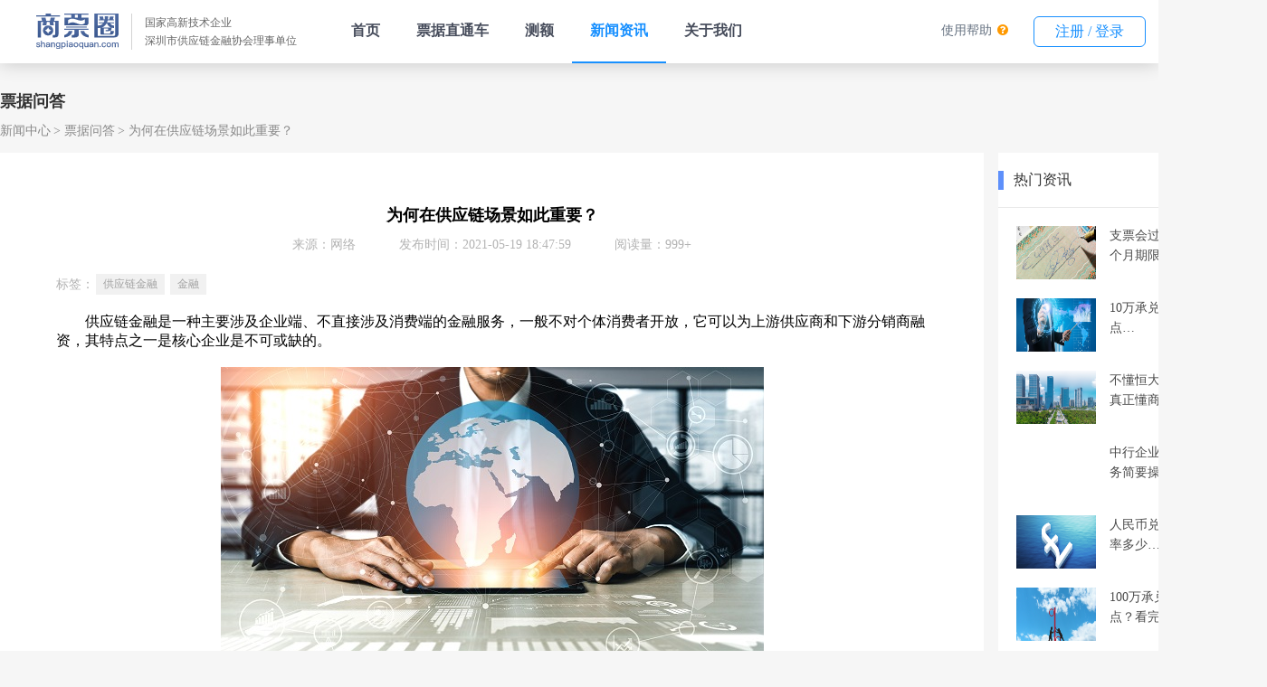

--- FILE ---
content_type: text/html;charset=UTF-8
request_url: https://www.shangpiaoquan.com/api/2297.html
body_size: 12769
content:
<!DOCTYPE html>
<html lang="en">
<head>
  <meta charset="UTF-8">
  <!--<meta name="viewport" content="width=device-width, initial-scale=1.0">-->
  <title>为何在供应链场景如此重要？</title>
  <meta name="keywords" content="供应链场景,供应链,供应链金融">
  <meta name="description" content="为何在供应链场景如此重要？供应链金融是一种主要涉及企业端、不直接涉及消费端的金融服务，一般不对个体消费者开放，它可以为上游供应商和下游分销商融资，其特点之一是核心企业是不可或缺的。">
  <link rel=icon type=image/x-icon href="/statics/image/icon.ico"/>

  <link rel="stylesheet" href="/statics/style/common.css">
  <link rel="stylesheet" href="/statics/style/nav.css">
  <link rel="stylesheet" href="/statics/style/details_common.css">
  <link rel="stylesheet" href="/statics/style/footer.css" />
  <script src='/statics/js/echarts.simple.js'></script>
  <script src="/statics/js/echarts-wordcloud.min.js"></script>
  <script src="/statics/js/jquery-3.5.1.min.js"></script>
  <script src="/statics/js/clamp.min.js"></script>
  <script src="/statics/js/clamp-text.js"></script>

</head>
<body>
  <!DOCTYPE html>
<html xmlns="http://www.w3.org/1999/xhtml">
<head>
	<meta charset="utf-8">
	<title>导航栏</title>
	<script src="/statics/js/jquery.min.js"></script>
	<link rel=icon type=image/x-icon href="/statics/image/icon.ico"/>
	<link rel="stylesheet" href="https://cdn.staticfile.org/font-awesome/4.7.0/css/font-awesome.css">
	<style type="text/css">

	</style>
	<style type="text/css">
		body{
			min-width: 1400px;
			overflow: auto;
			padding-top: 70px;
		}
		.headerNavBox {
			position: fixed;
			top: 0px;
			left: 0px;
			width: 100%;
			z-index: 100;
			background-color: #fff;
			height: 70px;
			box-shadow: rgba(0, 0, 0, 0.2) 0px 0px 20px 0px;
			align-items: center;
			display: flex;
			justify-content: space-between;
		}
		.headerNavBox a{
			text-decoration: none;
			white-space: nowrap;
		}
		.headerNavBox .companyInfo {
			display: flex;
			align-items: center;
			padding: 0px 40px;
		}
		.headerNavBox .verticalMiddle {
			display: flex;
		}
		.headerNavBox .companyImgBox{
			height: 40px;
			width: 91px;
		}
		.headerNavBox .companyImgBox img{
			width: 100%;
			object-fit: contain;
		}
		.headerNavBox .companyDescribe {
			margin-left: 14px;
			padding-left: 14px;
			border-left: 1px solid #d4d4d4;
		}
		.headerNavBox .companyDescribe span{
			display: block;
			font-size: 12px;
			color: #666666;
			line-height: 20px;
			white-space: nowrap;
		}
		.headerNavBox .navlist{
			display: flex;
		}
		.headerNavBox .navlist a,
		.headerNavBox .subNavBox > span{
			display: block;
			padding: 0px 20px;
			height: 68px;
			line-height: 68px;
			font-size: 16px;
			font-weight: 700;
			color: #464C5B;
			white-space: nowrap;
			user-select: none;
		}
		.headerNavBox .navlist div.active{
			border-bottom: 2px solid #1890FF;
		}
		.headerNavBox .navlist div.active a,
		.headerNavBox .navlist div:hover a{
			color: #1890FF;
		}
		.headerNavBox .button{
			width: 122px;
			height: 32px;
			line-height: 32px;
			color: #1890ff;
			background-color: #fff;
			border: 1px solid #1890ff;
			border-radius: 6px;
			text-align: center;
			margin: 0px 14px;
			cursor: pointer;
			user-select: none;
		}
		.headerNavBox .button:hover{
			color: #fff;
			background-color: #1890ff;
		}
		.headerNavBox .button:active{
			line-height: 34px;
		}
		.headerNavBox .flex{
			display: flex;
		}
		.headerNavBox .yellow{
			color: #FF9900;
		}
		.headerNavBox .fa-question-circle {
			margin-left: 2px;
		}
		.headerNavBox .blue{
			color: #0099CC;
		}
		.headerNavBox .faMenu{
			white-space: nowrap;
			line-height: 32px;
			margin: 0px 14px;
			cursor: pointer;
			user-select: none;
			font-size: 14px;
		}
		.headerNavBox .faMenu a{
			font-size: 14px;
			color: #657180;
		}
		.headerNavBox .button a{
			color: #1890FF;
		}
		.headerNavBox .button:hover a{
			color: #FFF;
		}
		.headerNavBox .subNavBox {
			position: relative;
		}
		/*.headerNavBox .subNavBox::before {
			content: '';
			position: absolute;
			width: 6px;
			height: 6px;
			border-left: 1px solid #b5b5b5;
			border-top: 1px solid #b5b5b5;
			top: 32px;
			right: 20px;
			transform: rotate(-135deg);
			transform-origin: 25% 25%;
			transition: all 0.3s;
		}*/
		/*.headerNavBox .subNavBox:hover::before {
			transform: rotate(45deg);
		}
		.headerNavBox .subNavBox:hover::after{
			content: '';
			position: absolute;
			height: 20px;
			width: 180px;
			top: 70px;
			left: -20px;
		}*/
		.headerNavBox .subNavBox > a{
			color: #464C5B !important;
		}
		.headerNavBox .subNavBox .subNavList{
			position: absolute;
			top: 75px;
			left: -20px;
			background-color: #fff;
			border-radius: 10px;
			box-shadow: rgba(55, 99, 170, 0.298) 8px 8px 20px 0px;
			padding: 0px 5px;
			max-height: 0px;
			height: 0px;
			overflow: hidden;
			transition: all 0.4s;
			box-sizing: border-box;
			border-left: 2px solid rgb(255, 255, 255);
			border-right: 2px solid rgb(255, 255, 255);
			border-color: #fff;
			opacity: 0;
		}
		.headerNavBox .subNavBox:hover .subNavList{
			border: 2px solid rgb(255, 255, 255);
			height: auto;
			padding:5px;
			max-height: 300px;
			opacity: 1;
		}
		.headerNavBox .subNavBox .subNavList >div a{
			line-height: 50px;
			height: 50px;
			padding: 0px 20px;
			color: #464C5B;
			min-width: 167px;
			width: 167px;
			font-size: 14px;
			font-weight: 400;
			box-sizing: border-box;
		}
		.headerNavBox .subNavBox .subNavList >div:hover {
			background-color: #1890FF;
		}
		.headerNavBox .subNavBox .subNavList >div:hover a{
			color: #fff !important;
		}
		.headerNavBox .subNavBox .subNavList >div:first-child{
			border-top-left-radius: 4px;
			border-top-right-radius: 4px;
		}
		.headerNavBox .subNavBox .subNavList >div:last-child{
			/* border-radius: 0 0 4px 4px; */
			border-bottom-left-radius: 4px;
			border-bottom-right-radius: 4px;
		}
		.gatherBox{
			width: 100%;
			max-height: 0px;
			background-color: #fff;
			top: 70px;
			left: 0px;
			box-shadow: rgba(0, 0, 0, 0.2) 0px 20px 10px -18px;
			z-index: 3000;
			overflow: hidden;
			position: fixed;
			border-top: 0px solid #e4e4e4;
			transition: 0.2s linear all;
			cursor: default;
		}
		.aboutWe:hover > .gatherBox{
			max-height: 300px;
			border-top: 1px solid #e4e4e4;
		}
		.totalBox{
			padding: 20px 20px 0 20px;
			display: flex;
			flex-shrink: 0;
			flex-wrap: wrap;
			width: 1240px;
			margin: 0 auto;
			box-sizing: border-box;
			color: rgb(70, 76, 91);
			font-weight: 400;
		}
		.gatherBox .totalBox .gatherChange{
			text-decoration: none;
			color: black;
			height: auto;
			padding: 0;
			margin-bottom: 20px;
		}
		.gatherChange .gatherItem{
			padding: 2px 0 2px 8px;
			width: 330px;
			color: rgb(70, 76, 91);
			border-left: 3px solid transparent;
		}
		.gatherItem:hover{
			border-left: 3px solid #1890ff;
		}
		.gatherChange .gatherItemTitle{
			margin: 0;
			line-height: normal;

		}
		.gatherItemLabel{
			font-size: 12px;
			margin: 0 0 0 6px;
			line-height: normal;
			color: #FFF;
			padding: 0 4px;
			height: 15px;
			font-weight: 400;
			border-radius: 5px 7px 7px 0;
			background-color: orange;
		}
		.gatherItemValue{
			opacity: 0.5;
			line-height: normal;
			white-space: normal;
			font-weight: 400;
			margin-top: 8px;
			font-size: 14px;
		}
		.gatherChange .gatherActive {
			color: #1890FF;
			border-left: 3px solid #1890ff;
		}
		.gatherChange .gatherActive>.gatherItemValue{
			opacity: 1;
			color: rgb(70, 76, 91);
		}
		.fa-angle-down {
			margin-left: 2px;
			font-size: 16px;
			font-weight: 400;
			color: #333333;
			vertical-align: middle;
		}
		.productScheme:hover .fa-angle-down{
			transform: rotate(180deg);
      transition: transform .3s;
		}
	</style>
</head>
<body>
<div class="headerNavBox">
	<div class="verticalMiddle">
		<div class="companyInfo">
			<div class="companyImgBox">
				<img src="/statics/image/header/logo.svg" alt="">
			</div>
			<div class="companyDescribe">
				<span>国家高新技术企业</span>
				<span>深圳市供应链金融协会理事单位</span>
			</div>
		</div>
		<div class="navlist" id="navlistMenu">
			<div><a href="/#/">首页</a></div>
			<div><a href="/#/TheTicket">票据直通车</a></div>
			<!--<div><a href="https://spy.shangpiaoquan.com" target="_blank">商票云</a></div>-->
<!--			<div><a href="/#/billHall">票据大厅</a></div>-->
			<div><a href="/#/PreApproval">测额</a></div>
			<!--<div class='subNavBox aboutWe'>
				<span class="a productScheme">
					产品解决方案
					<i class="fa fa-angle-down"></i>
				</span>
				<div class="gatherBox">
					<div class="totalBox">
						&lt;!&ndash; /spyIntroduce &ndash;&gt;
						<a href="/#/spyIntroduce" class="gatherChange">
							<div class="gatherItem">
								<div style="display: flex;">
									<h4 class="gatherItemTitle">商票云</h4>
									<div class="gatherItemLabel">Hot</div>
								</div>
								<div class="gatherItemValue">云共享SaaS服务，帮助合作伙伴搭建一站式票据融资平台，解决资金端与需求端匹配难题</div>
							</div>
						</a>
						<a href="/#/bankProductList" class="gatherChange">
							<div class="gatherItem">
								<div style="display: flex; ">
									<h4 class="gatherItemTitle gatherNot">银企直联</h4>
								</div>
								<div class="gatherItemValue">创新型票据融资模式。对接工商银行、建设银行、中国银行等多家银行金融机构，持续降低利率</div>
							</div>
						</a>
						&lt;!&ndash; /bankProductList &ndash;&gt;
						<a href="/#/acceptanceWhitelist" class="gatherChange">
							<div class="gatherItem">
								<div style="display: flex;">
									<h4 class="gatherItemTitle">承兑白名单</h4>
								</div>
								<div class="gatherItemValue">大数据动态拓展承兑人白名单，科技流放大普惠覆盖面，持续满足中小微企业融资的市场需求</div>
							</div>
						</a>
					</div>
				</div>
				&lt;!&ndash;						<div class="subNavList">&ndash;&gt;
				&lt;!&ndash;							<div><a href="/#/spyIntroduce">商票云渠道招募</a></div>&ndash;&gt;
				&lt;!&ndash;							<div><a href="/#/bankProductList">银企直联</a></div>&ndash;&gt;
				&lt;!&ndash;							<div><a onclick="window.open('https://spq-infocontent-product.oss-cn-shenzhen.aliyuncs.com/temp/1636353321846059582.pdf')">白名单下载</a></div>&ndash;&gt;
				&lt;!&ndash;						</div>&ndash;&gt;
			</div>-->
			<!--<div><a href="">产品中心</a></div>-->
			<div><a href="/api/newsCenter">新闻资讯</a></div>
			<!-- <div><a href="/#/homeHelper">帮助中心</a></div> -->
			<div><a href="/api/user/about/getCompanyIntro">关于我们</a></div>
<!--			<div class='subNavBox aboutWe'>-->
<!--				<span class="a">联系我们</span>-->
<!--				<div class="gatherBox">-->
<!--					<div class="totalBox">-->
<!--						&lt;!&ndash; /spyIntroduce &ndash;&gt;-->
<!--						<a href="/api/user/about/getCompanyIntro" class="gatherChange">-->
<!--							<div class="gatherItem">-->
<!--								<div style="display: flex;">-->
<!--									<h4 class="gatherItemTitle">关于我们</h4>-->
<!--&lt;!&ndash;									<div class="gatherItemLabel">Hot</div>&ndash;&gt;-->
<!--								</div>-->
<!--&lt;!&ndash;								<div class="gatherItemValue">云共享SaaS服务，帮助合作伙伴搭建一站式票据融资平台，解决资金端与需求端匹配难题</div>&ndash;&gt;-->
<!--							</div>-->
<!--						</a>-->
<!--						<a href="/#/homeHelper" class="gatherChange">-->
<!--							<div class="gatherItem">-->
<!--								<div style="display: flex; ">-->
<!--									<h4 class="gatherItemTitle gatherNot">帮助中心</h4>-->
<!--								</div>-->
<!--&lt;!&ndash;								<div class="gatherItemValue">创新型票据融资模式。对接工商银行、建设银行、中国银行等10+家银行金融机构，年化3.8%起</div>&ndash;&gt;-->
<!--							</div>-->
<!--						</a>-->
<!--						&lt;!&ndash; /bankProductList &ndash;&gt;-->
<!--					</div>-->
<!--				</div>-->
<!--				&lt;!&ndash;						<div class="subNavList">&ndash;&gt;-->
<!--				&lt;!&ndash;							<div><a href="/#/spyIntroduce">商票云渠道招募</a></div>&ndash;&gt;-->
<!--				&lt;!&ndash;							<div><a href="/#/bankProductList">银企直联</a></div>&ndash;&gt;-->
<!--				&lt;!&ndash;							<div><a onclick="window.open('https://spq-infocontent-product.oss-cn-shenzhen.aliyuncs.com/temp/1636353321846059582.pdf')">白名单下载</a></div>&ndash;&gt;-->
<!--				&lt;!&ndash;						</div>&ndash;&gt;-->
<!--			</div>-->
		</div>
	</div>
	<div class="flex">
		<!-- <div class="faMenu">
			<i class="blue fa fa-file-text-o"></i>
			<a href="/#/cashRecord">兑付记录</a>
		</div>
		<div class="faMenu" @click="goPage('/conversion')">
			<i class="yellow fa fa-cny"></i>
			<a href="/#/conversion">金币商城</a>
		</div> -->
		<div class="faMenu" @click="goPage('/conversion')">
			<a href="/#/homeHelper">使用帮助</a>
			<i class="yellow fa fa-question-circle"></i>
		</div>
		<div class="button">
			<a href="/#/UserCenter" id="isLoginShowUserCenter">我的工作台</a>
		</div>
	</div>
</div>
<!-- <div class="subMenu" id="subMenuBox">
    <div class="intBox">
        <a href="">公司简介</a>
        <a href="">业务模式</a>
        <a href="">技术实力</a>
        <a href="">荣誉资质</a>
        <a href="">管理团队</a>
        <a href="">企业文化</a>
        <a href="">发展历程</a>
        <a href="">合作伙伴</a>
    </div>
</div> -->
<script>
	$(function() {
		navChange()
		gather()
		isLogin()
	})
	function gather() {
		var gatherItems = document.getElementsByClassName('gatherItem')
		for(var i = 0; i < gatherItems.length; i++) {
			gatherItems[i].onclick=function(){
				$('.gatherItem').removeClass('gatherActive')
				$(this).addClass('gatherActive')
				$('.gatherItem').eq(2).removeClass('gatherActive')
			}
		}
	}
	function navChange() {
		var pathname = window.location.pathname;
		var reg = /^\/api\/\d{1,}\.html$/; // 判断是否包含/api和数字和html
		var regTag = /^\/api\/tag\/\S+\.html$/;
		var productReg = /^\/api\/loanProductNews\/\d{1,}\.html$/;
		var newsMap = {
			'/api/newsCenter': true, // 新闻中心
			'/api/newsCenter': true, //平台公告
			'/api/list/wiki': true //专题百科
		}
		// let newsCenter = '/api/newsCenter' // 新闻中心
		// let notice = '/api/list/notice' //平台公告
		// let wiki = '/api/list/wiki'  //专题百科
		// [newsCenter, notice, wiki].includes(pathname)
		if (reg.test(pathname) || regTag.test(pathname) || newsMap[pathname]) {
			$('#navlistMenu').children('').eq(3).addClass('active').siblings().removeClass('active');
		} else if(productReg.test(pathname)) {
			$('#navlistMenu').children('').eq(2).addClass('active').siblings().removeClass('active');
		} else {
			$('#navlistMenu').children('').eq(5).addClass('active').siblings().removeClass('active');
		}
	}
	function isLogin () {
		var sessionData = window.JSON.parse(window.sessionStorage.getItem('todos-vuejs') || '{}')
		var dom = document.getElementById('isLoginShowUserCenter')
		sessionData.SID ? $(dom).text('我的工作台') : $(dom).text('注册 / 登录')
	}
</script>
</body>
</html>


<div class="app">

    <div class="main">
      
      <!-- 面包屑开始 -->
      <div class="breadCrumbs">
        <div class="title">票据问答</div>
        <div class="list">
          <span><a href="/api/newsCenter.html">新闻中心</a></span>
          <span><a href="/api/list/billInterlocution.html">票据问答</a></span>
          <span>为何在供应链场景如此重要？</span>
        </div>
      </div>
      <!-- 面包屑结束 -->

      <!-- 正文左边部分开始 -->
      <div class="main-left">

        <!-- 文章版块开始 -->
        <div class="article">
          <h1 title="为何在供应链场景如此重要？">为何在供应链场景如此重要？</h1>
          <div class="message">
            <span>来源：网络</span>
            <span>发布时间：2021-05-19 18:47:59</span>
            <span>阅读量：999+</span>
          </div>

          <div class="tag-list" >
            <div class="label">
              标签：
            </div>
            <div class="list" >
              <a href="/api/tag/供应链金融.html" target="_blank"><span>供应链金融</span></a><a href="/api/tag/金融.html" target="_blank"><span>金融</span></a>
            </div>
          </div>

          <div class="content"><p>　　供应链金融是一种主要涉及企业端、不直接涉及消费端的金融服务，一般不对个体消费者开放，它可以为上游供应商和下游分销商融资，其特点之一是核心企业是不可或缺的。</p><p><br/></p><p style="text-align: center;"><img src="https://spq-infocontent-product.oss-cn-shenzhen.aliyuncs.com/infoContent/info/1621421263297092968.jpg" title="1621421263297092968.jpg" alt="IST_24519_62012.jpg"/></p><p><br/></p><p>　　此外，供应链融资在设计过程中是以实际贸易背景为基础的，因此有必要严格审查销售合同、订单、发票、收据等凭证。</p><p><br/></p><p>　　在实际对接融资的过程中，需要确定历史业务结算、合理计算金额等，往往离不开核心企业的配合。</p><p><br/></p><p>　　核心企业有权决定供应链的构成，对供应商、经销商和下游制造企业有严格的选择标准和强有力的控制。因此，在供应链金融中，投资者评价的重点是核心企业在供应链中的地位和财务状况。</p><p><br/></p><p>　　供应链金融，简而言之，是指金融机构根据行业特点，围绕供应链中的核心企业，在实际交易过程的基础上，向核心企业及其上下游相关企业提供的综合金融服务。</p><p><br/></p><p><strong>　　供应链融资的主要参与者是：</strong></p><p><br/></p><p>　　核心企业、融资企业(包括上游供应商和下游分销商、零售商)、金融机构和第三方物流公司等，其中核心企业是金融机构向整个供应链提供金融服务的关键因素。</p><p><br/></p><p>　　核心企业在供应链中扮演着重要的角色，往往是整个供应链的管理者、组织者和协调者，对其他成员企业之间形成长期稳定的战略伙伴关系起着重要的作用和影响。</p><p><br/></p><p>　　因此，在供应链的环节中，核心企业往往对上下游拥有绝对的控制权，具有很强的产业发言权。</p><p><br/></p><p>　　由于供应链金融依赖于真实的商业链，为实体经济服务，是政策有力支持的运作模式，是一种相对优质的资产。</p><p><br/></p><p>　　从金融机构的角度看，依靠核心企业进行供应链融资，在控制风险、降低成本、提高收益等方面具有更大的优势。</p><p><br/></p><p>　　首先，依靠核心企业进行供应链融资，可以帮助金融机构有效地减少和控制风险。</p><p><br/></p><p>　　一是依靠核心企业可以实现对节点企业信用的增强。</p><p><br/></p><p>　　基于与核心企业的真实交易，金融机构可以跳出节点企业的信用风险评估，转而评估核心企业的信用状况和实力，以及交易的真实性和风险。</p><p><br/></p><p>　　实际上，这就是捆绑核心企业和节点企业的信用，将核心企业的信用扩展到节点企业，并相应地提升节点企业的信用。</p><p><br/></p><p>　　第二是降低违约风险。</p><p><br/></p><p>　　核心企业参与整个贷款过程，为节点企业提供信用担保，承诺回购质押货物，承诺付款。</p><p><br/></p><p>　　同时，为了保证整个供应链的畅通，核心企业也将对节点企业生产中的各个环节进行监督，从而有效地提高节点企业的还款能力和意愿，从而降低违约风险。</p><p><br/></p><p>　　第三，它削弱了借款人和贷款人之间的信息不对称。作为供应链中的信息交换中心、物流中心和结算中心，核心企业对节点企业的相关交易信息有足够的把握。</p><p><br/></p><p>　　金融机构通过核心企业获取相关数据，可以有效地降低信息获取成本，减少借款人和贷款人的信息不对称。</p><p><br/></p><p>　　其次，依靠核心企业进行供应链融资，可以大大降低金融机构开展业务的成本。</p><p><br/></p><p>　　供应链中节点企业的数量往往很大，遍及全国各地，由于各种因素，金融机构无法在每个城市设立网点，要想与大量节点企业开展业务，筛选出高质量的客户，就需要大量的人力、物力和财力，造成企业成本难以预算。</p><p><br/></p><p>　　再次，依靠核心企业进行供应链融资，帮助金融机构扩大市场份额，增加收入。</p><p><br/></p><p>　　核心企业背后有许多中小企业，如果我们能够依靠核心企业抢占以中小企业为主导的金融市场，扩大其业务触角，对金融机构扩大市场份额具有重要意义。</p><p><br/></p><p>　　过去，金融机构主要为节点企业开展信用业务，供应链金融是金融机构根据行业特点向供应链核心企业周围的相关企业提供的综合金融服务。</p><p><br/></p><p>　　除信贷业务外，还包括财务管理、结算、金融信息咨询、保险等业务种类不断增加，这无疑为金融机构提供了更多的收入增长点。</p><p><br/></p><p>　　由于核心企业在帮助金融机构控制风险、降低成本、提高收入方面发挥着重要作用，国内供应链融资主要以核心企业为基础。</p><p><br/></p><p>　　供应链金融是供应链管理的重要组成部分，供应链管理强调产品设计、采购、生产、销售、服务等全过程，形成协同开发的有机整体，而核心企业是连接整个过程不可或缺的关键。如果没有核心企业，上下游企业就很难相互联系。没有供应链的存在，供应链金融就会失去意义。</p><p><br/></p><p>　　另一方面，通过参与供应链金融，核心企业自身也获得稳定的上下游，另外进一步优化供应链，核心企业获得较高红利，这也进一步推动核心企业助力供应链金融。在人工智能时代，通过供应链重要节点的核心企业的合作，推进工业互联网的发展，将助力产业互联网及相关产业经济的升级，最终引领中国经济中向新的高峰。</p><p><br/></p><p>　　以上就是关于“<strong>为何在供应链场景如此重要</strong>”的全部内容，相信大家已经有了全面认识；更多供应链金融相关资讯及知识，欢迎关注商票圈票据学院。</p><p><br/></p><p style="padding: 0px; margin-top: 0px; margin-bottom: 0px;"><span style="color: rgb(127, 127, 127); background-color: rgb(255, 255, 255);">　　免责声明：文章来源于网络。版权归原作者所有；转载此文章并不代表本平台赞同其观点和对其真实性负责。若文章有任何不妥之处请留言指正或联系删除。</span></p></div>

        </div>
        <!-- 文章版块结束 -->

        <div class="chapter-wrap">
          <div>
            上一篇：
            <a href="/api/2293.html" target="_blank">承兑汇票贴现利息可以税前扣除吗？</a>
            
          </div>
          <div>
            下一篇：
            <a href="/api/2298.html" target="_blank">新一代票据业务是什么？</a>
            
          </div>
        </div>

        <div class="article-list-wrap">

          <div class="section-wrap">
            <div class="section-title">
              <span class="label" >
                相关资讯
              </span>
            </div>
            <ul class="article-list two-columns">
              <li>
                <a href="/api/5176.html" target="_blank">
                  <div class="thumbnail">
                    <img src="https://spq-infocontent-product.oss-cn-shenzhen.aliyuncs.com/infoContent/source/2023-07/fc31c6aadf4cdd4608da511d44e2430958c6.jpg" alt="">
                  </div>
                  <div class="text">
                    <h3 class="title text-overflow" title="盘活企业资金  推进应收账款商票化研究">盘活企业资金  推进应收账款商票化研究</h3>
                  </div>
                </a>
              </li>
              <li>
                <a href="/api/5159.html" target="_blank">
                  <div class="thumbnail">
                    <img src="https://spq-infocontent-product.oss-cn-shenzhen.aliyuncs.com/infoContent/source/2023-05/446217ddf7a74f47dff85ecf96e22d8d5f31.jpg" alt="">
                  </div>
                  <div class="text">
                    <h3 class="title text-overflow" title="“信单”类电子债权凭证监管何去何从？看看业内怎么说">“信单”类电子债权凭证监管何去何从？看看业内怎么说</h3>
                  </div>
                </a>
              </li>
              <li>
                <a href="/api/5155.html" target="_blank">
                  <div class="thumbnail">
                    <img src="https://spq-infocontent-product.oss-cn-shenzhen.aliyuncs.com/infoContent/source/2023-04/2263c9d997b3194f2f982259ff82c77fc1ab.jpg" alt="">
                  </div>
                  <div class="text">
                    <h3 class="title text-overflow" title="银保监会：运用供应链票据、应收账款融资优化服务模式">银保监会：运用供应链票据、应收账款融资优化服务模式</h3>
                  </div>
                </a>
              </li>
              <li>
                <a href="/api/5147.html" target="_blank">
                  <div class="thumbnail">
                    <img src="https://spq-infocontent-product.oss-cn-shenzhen.aliyuncs.com/infoContent/source/2023-04/37afcb21e3d23e4aade86edece7a589f505f.jpg" alt="">
                  </div>
                  <div class="text">
                    <h3 class="title text-overflow" title="“类票据”暗藏风险 相关责任主体义务待厘清">“类票据”暗藏风险 相关责任主体义务待厘清</h3>
                  </div>
                </a>
              </li>
              <li>
                <a href="/api/5142.html" target="_blank">
                  <div class="thumbnail">
                    <img src="https://spq-infocontent-product.oss-cn-shenzhen.aliyuncs.com/infoContent/source/2023-04/f9675a8db4997b427bb8ba5b7becf0339469.jpg" alt="">
                  </div>
                  <div class="text">
                    <h3 class="title text-overflow" title="重磅发布！《深圳市关于金融支持供应链服务业高质量发展的实施意见（征求意见稿）》公开征求意见">重磅发布！《深圳市关于金融支持供应链服务业高质量发展的实施意见（征求意见稿）》公开征求意见</h3>
                  </div>
                </a>
              </li>
              <li>
                <a href="/api/5137.html" target="_blank">
                  <div class="thumbnail">
                    <img src="https://spq-infocontent-product.oss-cn-shenzhen.aliyuncs.com/infoContent/source/2023-03/b40fba2a5188c540fc584dd510f8d10e8b1a.jpg" alt="">
                  </div>
                  <div class="text">
                    <h3 class="title text-overflow" title="商票圈：平安银行2022年票据业务情况">商票圈：平安银行2022年票据业务情况</h3>
                  </div>
                </a>
              </li>
              <li>
                <a href="/api/5136.html" target="_blank">
                  <div class="thumbnail">
                    <img src="https://spq-infocontent-product.oss-cn-shenzhen.aliyuncs.com/infoContent/source/2023-03/1eef65f9682c4643cb6825a64315a168de9e.jpg" alt="">
                  </div>
                  <div class="text">
                    <h3 class="title text-overflow" title="全国人大代表林建华：建议出台供应链金融促进条例">全国人大代表林建华：建议出台供应链金融促进条例</h3>
                  </div>
                </a>
              </li>
              <li>
                <a href="/api/5135.html" target="_blank">
                  <div class="thumbnail">
                    <img src="https://spq-infocontent-product.oss-cn-shenzhen.aliyuncs.com/infoContent/source/2023-03/6c018dad6bf2a64362682f96d38328502d87.jpg" alt="">
                  </div>
                  <div class="text">
                    <h3 class="title text-overflow" title="清华经管：供应链金融科技是推动“科技-产业-金融”循环的最佳结合点">清华经管：供应链金融科技是推动“科技-产业-金融”循环的最佳结合点</h3>
                  </div>
                </a>
              </li>
              <li>
                <a href="/api/5134.html" target="_blank">
                  <div class="thumbnail">
                    <img src="https://spq-infocontent-product.oss-cn-shenzhen.aliyuncs.com/infoContent/source/2023-03/df409d19ebfd9e4547e8df9ef6fad9bc67bc.jpg" alt="">
                  </div>
                  <div class="text">
                    <h3 class="title text-overflow" title="中国金融监管体系重塑：不再保留银保监会、组建国家金融监督管理总局">中国金融监管体系重塑：不再保留银保监会、组建国家金融监督管理总局</h3>
                  </div>
                </a>
              </li>
              <li>
                <a href="/api/5133.html" target="_blank">
                  <div class="thumbnail">
                    <img src="https://spq-infocontent-product.oss-cn-shenzhen.aliyuncs.com/infoContent/source/2023-03/c5797616f5a65f4f7cfa501f00a0d27004ac.jpg" alt="">
                  </div>
                  <div class="text">
                    <h3 class="title text-overflow" title="全国政协委员何杰：大力发展绿色票据 推动中小微企业绿色发展">全国政协委员何杰：大力发展绿色票据 推动中小微企业绿色发展</h3>
                  </div>
                </a>
              </li>
            </ul>
          </div>

        </div>
      </div>
      <!-- 正文左边部分结束 -->
      
      <!-- 正文右边部分开始 -->
      <div class="main-right">
    <!-- 热门资讯版块开始 -->
    <div class="hot-news-section">
        <div class="section-title">
            <span class="label">
              热门资讯
            </span>
        </div>
        <ul class="article-list">
            <li>
                <a href="/api/732.html" target="_blank">
                    <div class="thumbnail">
                        <img src="https://spq-infocontent-product.oss-cn-shenzhen.aliyuncs.com/infoContent/source/2020-08/8d2d20d6031ff044330baff0aebce036e511.jpg" alt="">
                    </div>
                    <div class="title clamp-text" data-row="2" title="支票会过期吗？支票有6个月期限的吗">支票会过期吗？支票有6个月期限的吗</div>
                </a>
            </li>
            <li>
                <a href="/api/695.html" target="_blank">
                    <div class="thumbnail">
                        <img src="https://spq-infocontent-product.oss-cn-shenzhen.aliyuncs.com/infoContent/source/2020-08/b2f922b549279445134860c4e2dd49f5611c.jpg" alt="">
                    </div>
                    <div class="title clamp-text" data-row="2" title="10万承兑贴现一般几个点？">10万承兑贴现一般几个点？</div>
                </a>
            </li>
            <li>
                <a href="/api/746.html" target="_blank">
                    <div class="thumbnail">
                        <img src="https://spq-infocontent-product.oss-cn-shenzhen.aliyuncs.com/infoContent/source/2020-08/afe81052d1d80d4a29d86a8d34bc60ad4c5f.jpg" alt="">
                    </div>
                    <div class="title clamp-text" data-row="2" title="不懂恒大商票，何以敢说真正懂商票！">不懂恒大商票，何以敢说真正懂商票！</div>
                </a>
            </li>
            <li>
                <a href="/api/473.html" target="_blank">
                    <div class="thumbnail">
                        <img src="https://spq-infocontent-product.oss-cn-shenzhen.aliyuncs.com/infoContent/billInstitute/2020-06/c5cc3a436040e6448f6b5e663e7258ee9a98.jpg" alt="">
                    </div>
                    <div class="title clamp-text" data-row="2" title="中行企业网银电子汇票服务简要操作指南">中行企业网银电子汇票服务简要操作指南</div>
                </a>
            </li>
            <li>
                <a href="/api/862.html" target="_blank">
                    <div class="thumbnail">
                        <img src="https://spq-infocontent-product.oss-cn-shenzhen.aliyuncs.com/infoContent/source/2020-09/1bfda2a4bba15b49edb85fdbb31247e45b69.jpg" alt="">
                    </div>
                    <div class="title clamp-text" data-row="2" title="人民币兑英镑历史最高汇率多少？">人民币兑英镑历史最高汇率多少？</div>
                </a>
            </li>
            <li>
                <a href="/api/807.html" target="_blank">
                    <div class="thumbnail">
                        <img src="https://spq-infocontent-product.oss-cn-shenzhen.aliyuncs.com/infoContent/source/2020-08/b367ea952863d24cce2b59d2c7d5abd368cb.jpg" alt="">
                    </div>
                    <div class="title clamp-text" data-row="2" title="100万承兑汇票贴现几个点？看完你就清楚了">100万承兑汇票贴现几个点？看完你就清楚了</div>
                </a>
            </li>
            <li>
                <a href="/api/987.html" target="_blank">
                    <div class="thumbnail">
                        <img src="https://spq-infocontent-product.oss-cn-shenzhen.aliyuncs.com/infoContent/source/2020-09/4eb36d153be3434a503a95131bee043900d2.jpg" alt="">
                    </div>
                    <div class="title clamp-text" data-row="2" title="100万承兑贴息6个月的要多少？">100万承兑贴息6个月的要多少？</div>
                </a>
            </li>
            <li>
                <a href="/api/541.html" target="_blank">
                    <div class="thumbnail">
                        <img src="https://spq-infocontent-product.oss-cn-shenzhen.aliyuncs.com/infoContent/billInstitute/2020-07/c1c753ea9644b943489849c966edfa611ec1.jpg" alt="">
                    </div>
                    <div class="title clamp-text" data-row="2" title="农商银行电子承兑汇票到期兑现流程">农商银行电子承兑汇票到期兑现流程</div>
                </a>
            </li>
            <li>
                <a href="/api/496.html" target="_blank">
                    <div class="thumbnail">
                        <img src="https://spq-infocontent-product.oss-cn-shenzhen.aliyuncs.com/infoContent/billInstitute/2020-06/61034696008940455d0acb309d3017e5e3ba.jpg" alt="">
                    </div>
                    <div class="title clamp-text" data-row="2" title="10万承兑换多少现金？10万承兑贴息多少">10万承兑换多少现金？10万承兑贴息多少</div>
                </a>
            </li>
            <li>
                <a href="/api/3074.html" target="_blank">
                    <div class="thumbnail">
                        <img src="https://spq-infocontent-product.oss-cn-shenzhen.aliyuncs.com/infoContent/source/2021-09/e67491dff89b3f4c8efad2cf2afc0fc95aec.jpg" alt="">
                    </div>
                    <div class="title clamp-text" data-row="2" title="什么是贴现？贴现通俗解释来啦！">什么是贴现？贴现通俗解释来啦！</div>
                </a>
            </li>
        </ul>
    </div>
    <!-- 热门资讯版块结束 -->

    <!-- 热门标签版块开始 -->
    <div class="hot-tag-section">
        <div class="section-title">
            <span class="label">
              热门标签
            </span>
            <span class="more">
              <a href="/api/tagList.html" >更多></a>
            </span>
        </div>
        <div class="hot-tag-list">
            <a href="/api/tag/商业承兑汇票.html"
               target="_blank" heat="0">商业承兑汇票</a><a href="/api/tag/票据.html"
               target="_blank" heat="0">票据</a><a href="/api/tag/金融.html"
               target="_blank" heat="0">金融</a><a href="/api/tag/融资.html"
               target="_blank" heat="0">融资</a><a href="/api/tag/票据交易.html"
               target="_blank" heat="0">票据交易</a><a href="/api/tag/承兑汇票.html"
               target="_blank" heat="0">承兑汇票</a><a href="/api/tag/标准化票据.html"
               target="_blank" heat="0">标准化票据</a><a href="/api/tag/工商银行.html"
               target="_blank" heat="0">工商银行</a><a href="/api/tag/存钱.html"
               target="_blank" heat="0">存钱</a><a href="/api/tag/金融机构.html"
               target="_blank" heat="0">金融机构</a>
        </div>
        <div id="hot-tag-list-chars"></div>
    </div>
    <!-- 热门标签版块结束 -->

    <!-- 热门百科版块开始 -->
    <div class="hot-encyclopedia-section">
        <div class="section-title">
            <span class="label">
              热门百科
            </span>
        </div>
        <ul class="article-list">
            <li>
                <a href="/api/2321.html" target="_blank">
                    <div class="thumbnail">
                        <img src="https://spq-infocontent-product.oss-cn-shenzhen.aliyuncs.com/infoContent/source/2021-05/e742d9a150b8a540cf5b0715a4869a636ef6.jpg" alt="">
                    </div>
                    <div class="title clamp-text" data-row="2" title="十大票据平台排名">十大票据平台排名</div>
                </a>
            </li>
            <li>
                <a href="/api/1572.html" target="_blank">
                    <div class="thumbnail">
                        <img src="https://spq-infocontent-product.oss-cn-shenzhen.aliyuncs.com/infoContent/source/2020-12/44452305895cf84ff98bdc48b84caf51c9f2.jpg" alt="">
                    </div>
                    <div class="title clamp-text" data-row="2" title="承兑贴现平台排名">承兑贴现平台排名</div>
                </a>
            </li>
            <li>
                <a href="/api/2256.html" target="_blank">
                    <div class="thumbnail">
                        <img src="https://spq-infocontent-product.oss-cn-shenzhen.aliyuncs.com/infoContent/source/2021-05/12b461152da5b245942940222b10f3dbe88f.jpg" alt="">
                    </div>
                    <div class="title clamp-text" data-row="2" title="京东票据平台">京东票据平台</div>
                </a>
            </li>
            <li>
                <a href="/api/3413.html" target="_blank">
                    <div class="thumbnail">
                        <img src="https://spq-infocontent-product.oss-cn-shenzhen.aliyuncs.com/infoContent/source/2021-11/d44c0baf00dc8044ac0870300e6b9d90e505.jpg" alt="">
                    </div>
                    <div class="title clamp-text" data-row="2" title="票据贴现计算器">票据贴现计算器</div>
                </a>
            </li>
            <li>
                <a href="/api/2962.html" target="_blank">
                    <div class="thumbnail">
                        <img src="https://spq-infocontent-product.oss-cn-shenzhen.aliyuncs.com/infoContent/source/2021-09/8c922d807bfda742d87abd976fa025475a5d.jpg" alt="">
                    </div>
                    <div class="title clamp-text" data-row="2" title="电子承兑汇票网上查询">电子承兑汇票网上查询</div>
                </a>
            </li>
        </ul>
    </div>
    <!-- 热门百科版块结束 -->
</div>
      <!-- 正文右边部分结束 -->

    </div>

  </div>

  <!DOCTYPE html>
<html>
	<head>
		<meta charset="utf-8">
		<title>底部导航栏</title>
		<script src="/statics/js/jquery.min.js"></script>
		<style type="text/css">
			.intBox{
				width: 1240px;
				margin: 0px auto;
			}
		</style>
		<style type="text/css">
		.footerBox {
			border-top: 1px solid #ddd;
		}
		.footerBox .content {
			padding: 16px 0px;
		}
		.flex {
			display: flex;
			justify-content: space-between;
		}
		.footerBox #footerMenuBox {
			display: flex;
			justify-content: space-between;
		}
		.footerBox #footerMenuBox span{
			display: block;
			font-weight: 700;
			cursor: default;
			font-size: 14px;
			color: #464C5B;
			line-height: 32px;
			user-select: none;
		}
		.footerBox #footerMenuBox a{
			display: block;
			font-size: 14px;
			color: #464C5B;
			line-height: 32px;
			cursor: pointer;
			user-select: none;
			text-decoration: none;
		}
		.footerBox #footerMenuBox a:active{
			transform: translateY(1px);
		}

		.footerBox .contactInfo .img{
			width: 100px;
			height: 100px;
			border: 1px solid #e4e4e4;
			margin-right: 15px;
		}
		.footerBox .contactInfo .img img{
			width: 100%;
			object-fit: contain;
		}
		.footerBox .contactInfo .mode {
			font-size: 14px;
			line-height: 24px;
			color: #464C5B;
		}
		.footerBox .contactInfo > div {
			padding-left: 5px;
		}
		.footerBox .contactInfo .mark {
			background-color: #FF9900;
			color: #fff;
			border-radius: 5px;
			font-size: 12px;
			line-height: 20px;
			margin:2px 0px;
			padding-left: 10px;
		}
		.footerBox .bottomLine{
      border-top: 1px solid #ddd;
    }
		.footerBox .copyright{
			padding: 20px 0px;
			font-size: 12px;
			color: #AEAEAE;
			display: flex;
		}
		.footerBox .flexLeft{
			width: 650px;
		}
		.footerBox .copyright .record{
			display: flex;
			align-items: center;
		}
		.footerBox .copyright .record img{
			margin:0px 10px 0 40px;
		}
		.footerBox .copyright .record a{
			color: #1890FF;
			margin-right: 10px;
      text-decoration: none;
		}
		.footerBox .copyright .record a:active{
			transform: translateY(1px);
		}
		.footerBox .recordImg a{
			margin-left: 10px;
		}
		.footerBox .recordImg img{
			height: 24px;
			object-fit: contain;
		}

		</style>
	</head>
	<body>
		<div class="footerBox">
		    <div class="intBox content">
		      <div class="flex">
		        <div id="footerMenuBox" class="flexLeft">
		        </div>
		        <div class="contactInfo flex">
		          <div class="img">
		            <img src="/statics/image/footer/rq.jpg" alt="">
		          </div>
		          <div class="mode">
		            <div>客服热线：<span>0755-82217600</span></div>
		            <div>联系邮箱：office@shangpiaoquan.com</div>
		            <div class="mark">服务时间：周一至周五 9:00-18:00</div>
		            <div>深圳市南山区粤海街道科技南路16号深圳湾科技生态园10栋B座2502C</div>
		          </div>
		        </div>
		      </div>
		    </div>
		    <div class="bottomLine">
		      <div class="intBox">
		        <div class="copyright">
		          <div class="flexLeft record">
		            <span> Copyright © 2021 深圳市商票圈科技有限公司 </span>
		            <img src="/statics/image/footer/recordcodeimg.png" />
		            <a rel="nofollow" href="http://www.beian.gov.cn/portal/registerSystemInfo?recordcode=44030502007994" target="_blank">粤公网安备 44030502007994号</a>
		            <a rel="nofollow" href="http://beian.miit.gov.cn" target="_blank">粤ICP备18030788号-1</a>
		          </div>
		          <div class="recordImg">
		            <a rel="nofollow" href="http://www.cyberpolice.cn/wfjb/" target="_blank"><img src="/statics/image/footer/wj.png" height="30" border='0'/></a>
		            <a rel="nofollow" href="https://baike.shuidi.cn/companywiki-6936cd1355e052abbb01239358347cbd.html" target="_blank"><img src="/statics/image/footer/cornerMarker.png" border='0'/></a>
		          </div>
		        </div>
		      </div>
		    </div>
		  </div>
			<script type="text/javascript">
				$(function(){
					var fonterMenu = [
						{
							title: '关于我们',
							child: [
								{
									name: '公司简介',
									url: '/api/user/about/getCompanyIntro'
								},
								{
									name: '业务模式',
									url: '/api/user/about/getBusinessModel'
								},
								{
									name: '发展历程',
									url: '/api/user/about/getDevelopmentHistory'
								}
							]
						},
						{
							title: '企业实力',
							child: [
								{
									name: '管理团队',
									url: '/api/user/about/getManagementTeam'
								},
								{
									name: '技术实力',
									url: '/api/user/about/getTechnicalStrength'
								},
								{
									name: '荣誉资质',
									url: '/api/user/about/getHonoraryQualification'
								}
							]
						},
						{
							title: '安全保障',
							child: [
								{
									name: '资金安全',
									url: '/api/user/security.html#fund-safety'
								},
								{
									name: '交易安全',
									url: '/api/user/security.html#bring-safety'
								},
								{
									name: '系统安全',
									url: '/api/user/security.html#system-safety'
								}
							]
						},
						{
							title: '新闻中心',
							child: [
								{
									name: '新闻中心',
									url: '/api/newsCenter'
								},
								{
									name: '平台公告',
									url: '/api/list/notice'
								},
								{
									name: '专题百科',
									url: '/api/list/wiki'
								}
							]
						},
						{
							title: '联系我们',
							child: [
								{
									name: '关于我们',
									url: '/api/user/about/getCompanyIntro'
								},
								{
									name: '帮助中心',
									url: '/#/homeHelper'
								}
							]
						}
					]
					fonterMenu.forEach(function(ele) {
						var div = $('<div></div>').html("<span class='title'>" + ele.title + "</span>").addClass('flexOption')
						if (ele.child && ele.child.length > 0) {
							ele.child.forEach(function(chiledEle) {
								var a = $('<a></a>').text(chiledEle.name).attr("href", chiledEle.url)
								div.append(a)
							})
						}
						$('#footerMenuBox').append(div)
					})

				})

			</script>
	</body>
</html>

</body>
<script src="/statics/js/tagHelper.js"></script>
<!--记录SEO快照信息，来源搜索引擎和来源地址-->
<script>
  window.onload = function () {
    var url = location.href;
    var split = url.split("/");
    var pageName = split.slice(split.length - 1, split.length).toString(String).split(".");
    let titleId = pageName.slice(0, 1).toString();
    var cookieStr = "from=" + titleId + ";path=" + escape("/") + ";expires = 1";
    let referrer = document.referrer;
    if (!referrer) return;
    referrer = referrer.toLowerCase();
    let channelList = [{
      reg: 'google.',
      key: 'GOG'
    },
      {
        reg: 'baidu.',
        key: 'BD'
      },
      {
        reg: 'so.',
        key: '360'
      },
      {
        reg: 'sogou.',
        key: 'SG'
      },
      {
        reg: 'bing.',
        key: 'BY'
      }
    ];
    let currentChannel = channelList.find(({reg}) => {
      return referrer.indexOf(reg) !== -1
    });
    let fromPath = (currentChannel && currentChannel.key) || 'OT';
    var seoPath = 'SEO' + fromPath;
    var pathStr = "fromPath=" + seoPath + ";path=" + escape("/") + ";expires = 1";
    var seoData = {
      "fromPath": fromPath,
      "fromKey": titleId
    };
    var url = "/api/admin/operational/countSeoClick",
            seoData = JSON.stringify(seoData);
    document.cookie = cookieStr;
    document.cookie = pathStr;
    $.ajax({
      type: "post",
      url: url,
      data: seoData,
      dataType: "json",
      contentType: "application/json",
    });
  }
</script>
</html>

--- FILE ---
content_type: text/css
request_url: https://www.shangpiaoquan.com/statics/style/nav.css
body_size: 445
content:
.top-fixed{
  position: fixed;
  top: 0;
  left: 0;
  width: 100%;
  z-index: 999;
}

.top-fixed .header{
  background: #F2F2F2;
  height: 41px;
  line-height: 41px;
  font-size: 12px;
  color: #999999;
}
.top-fixed .header .info,.top-fixed .app-nav .info{
  width: 1400px;
  margin: 0 auto;
}
.top-fixed .app-nav{
  height: 67px;
  width: 100%;
  background: #ffffff;
  box-shadow: 0px 2px 4px #D1D1D1;;
}
.top-fixed .app-nav .info{
  overflow: hidden;
}
.top-fixed .app-nav .info .logo{
  float: left;
  line-height: 67px;
  width: 114px;
  height: 67px;
}
.top-fixed .app-nav .info .logo img{
  vertical-align: middle;
  width: 114px;
  position: relative;
  top: -25px;
}
.top-fixed .app-nav .info .introduce{
  float: left;
  color: #585858;
  font-size: 12px;
  padding-top: 15px;
  margin-left: 20px;
}
.top-fixed .app-nav .info .list-wrap{
  float: left;
  margin-left: 30px;
  line-height: 67px;
}
.top-fixed .app-nav .info .list-wrap ul li{
  display: inline-block;
  width: 112px;
  text-align: center;
}
.top-fixed .app-nav .info .list-wrap ul li a{
  display: block;
  font-size: 16px;
}
.top-fixed .app-nav .info .list-wrap ul li a.active{
  color: #007dea;
}
.top-fixed .app-nav .info .list-wrap ul li a.active span::after{
  width: 100%;
  left: 0;
}
.top-fixed .app-nav .info .list-wrap ul li a span::after{
  transition: all .8s;
  border-bottom: 2px solid #007dea;
  content: "";
  width: 0;
  display: block;
  position: relative;
  top: -2px;
  left: 50%;
}
.top-fixed .app-nav .info .list-wrap ul li a:hover{
  transition: all .8s;
  color: #007dea;
}
.top-fixed .app-nav .info .list-wrap ul li a:hover span::after{
  width: 100%;
  left: 0;
}

--- FILE ---
content_type: text/css
request_url: https://www.shangpiaoquan.com/statics/style/footer.css
body_size: 426
content:
.footer{
  width: 100%;
  background: #37405E;
  margin-top: 60px;
  min-width: 1400px;
}
.footer .info{
  width: 1400px;
  height: 443px;
  margin: 0 auto;
}
.footer .bottom{
  width: 100%;
  height: 110px;
  background: #313852;
  display: flex;
  align-items: center;
  justify-content: center;
}
.footer .bottom span{
  font-size: 12px;
  color: #5F6467 ;
}
.footer .bottom span img{
  height: 41px;
}
.footer .bottom span + span{
  margin-left: 10px;
}
.footer .info .advantage{
  height: 52px;
  padding-top: 51px;
  display: flex;
  justify-content: space-between;
}
.footer .info .advantage .section{
  display: flex;
  justify-content: center;
  align-items: center;
}
.footer .info .advantage .section img{
  width: 52px;
  height: 52px;
}
.footer .info .advantage .section span{
  margin-left: 10px;
  color: #ffffff;
  font-size: 22px;
}
.footer .info .more{
  display: flex;
  justify-content: space-between;
  align-items: center;
  margin-top: 80px;
  color: #ffffff;
}
.footer .info .more .section a{
  display: block;
  font-size: 16px;
  font-weight: bold;
}
.footer .info .more .section a + a{
  margin-top: 35px;
  color: #DADADA;
  font-weight: normal;
}
.footer .info .more .section.code{
  text-align: center;
}
.footer .info .more .section.code img{
  width: 132px;
  margin-top: 28px;
}
.footer .info .more .section.phone{
  padding-left: 78px;
  height: 198px;
  border-left: 1px solid #979797;
}
.footer .info .more .section.phone .num{
  width: 221px;
  height: 51px;
  line-height: 51px;
  text-align: center;
  background: #2164ED;
  font-size: 27px;
  margin: 23px 0;
}

--- FILE ---
content_type: text/javascript; charset=utf-8
request_url: https://goutong.baidu.com/site/405/cb89cf9aa320d6e05f20eccd50bd423b/b.js?siteId=12076430
body_size: 8298
content:
!function(){"use strict";!function(){var e={styleConfig:{"styleVersion":"1","inviteBox":{"btnBgColor":"#6696FF","startPage":0,"webim":{"companyLogo":"//s.goutong.baidu.com/r/image/logo.png","displayCompany":0},"cpyInfo":"","isShowText":1,"skinType":1,"buttonType":1,"inviteTypeData":{"0":{"width":400,"height":175},"1":{"width":400,"height":282},"2":{"width":400,"height":282},"3":{"width":400,"height":282}},"autoInvite":0,"stayTime":"600","closeTime":1,"inviteWinPos":0,"welcome":"需要帮助请直接在线咨询,或拨打全国统一咨询服务热线400-882-9891","needVerifyCode":1,"btnBgColorType":0,"skinIndex":0,"customerStyle":{"acceptFontColor":"#000000","backImg":"","acceptBgColor":"#fecb2e","inviteBackImg":"https://aff-im.bj.bcebos.com/r/image/invite-back-img.png","confirmBtnText":"在线咨询","marginTop":0,"buttonPosition":"center","marginLeft":0},"smartBoxEnable":0,"defaultStyle":1,"likeCrm":0,"skinName":"青春靓丽","autoHide":1,"reInvite":0,"sendButton":{"bgColor":"#bfecff","fontColor":"#1980df"},"inviteHeadImg":"","license":"000","fontPosition":"center","isCustomerStyle":0,"position":"middle","inviteInterval":"600","inviteWinType":0,"tradeId":0,"fontColor":"#333333"},"aiSupportQuestion":false,"webimConfig":{"isShowIntelWelLan":0,"skinIndex":0,"autoDuration":0,"customerColor":"#6696FF","themeType":0,"license":"000","isOpenAutoDirectCom":0,"generalRecommend":1,"isShowCloseBtn":1,"skinType":1,"isOpenKeepCom":1,"autoPopupMsg":0,"position":"right-bottom","needVerifyCode":1,"waitVisitStayTime":6,"searchTermRecommend":1},"noteBoard":{"customerStylePro":{"isShowCloseBtn":1,"inviteLeft":50,"isShowConsultBtn":1,"laterBtnStyle":{"x":"10%","width":"16%","y":"0%","height":"11%"},"inviteTop":50,"consultBtnStyle":{"x":"28%","width":"16%","y":"0%","height":"11%"},"isInviteFixed":1,"isShowLaterBtn":1,"closeBtnStyle":{"x":"0%","width":"8%","y":"0%","height":"11%"}},"btnBgColor":"#6696FF","skinIndex":0,"webim":{"companyLogo":"//s.goutong.baidu.com/r/image/logo.png","displayCompany":0},"likeCrm":1,"displayCompany":1,"customerColor":"#00aef3","cpyInfo":"深圳市商票圈科技有限公司400-882-9891","skinName":"默认皮肤","displayLxb":1,"skinType":1,"inviteTypeData":{"0":{"width":400,"height":175},"1":{"width":400,"height":282},"2":{"width":400,"height":282},"3":{"width":400,"height":282}},"position":"left-bottom","itemsExt":[{"question":"公司名称","name":"item0","required":0,"isShow":1},{"question":"邮箱","name":"item1","required":0,"isShow":1},{"question":"地址","name":"item2","required":0,"isShow":0}],"items":[{"name":"content","required":1,"isShow":1},{"name":"visitorName","required":0,"isShow":1},{"name":"visitorPhone","required":1,"isShow":1}],"cpyTel":"400-882-9891","needVerifyCode":1,"tradeId":0,"btnBgColorType":0,"isAlwaysDisplay":2},"blackWhiteList":{"type":-1,"siteBlackWhiteList":[]},"isWebim":1,"pageId":0,"seekIcon":{"customerStylePro":{"isShowCloseBtn":1,"inviteLeft":50,"isShowConsultBtn":1,"laterBtnStyle":{"x":"10%","width":"16%","y":"0%","height":"11%"},"inviteTop":50,"consultBtnStyle":{"x":"28%","width":"16%","y":"0%","height":"11%"},"isInviteFixed":1,"isShowLaterBtn":1,"closeBtnStyle":{"x":"0%","width":"8%","y":"0%","height":"11%"}},"barrageIconColor":"#9861E6","webim":{"companyLogo":"//s.goutong.baidu.com/r/image/logo.png","displayCompany":0},"barrageIssue":["可以介绍下你们的产品么？","你们是怎么收费的呢？","现在有优惠活动么？"],"displayLxb":1,"cpyInfo":"","skinType":1,"inviteTypeData":{"0":{"width":400,"height":175},"1":{"width":400,"height":282},"2":{"width":400,"height":282},"3":{"width":400,"height":282}},"isFixedPosition":1,"iconType":0,"pcGroupiconColor":"#6696FF","needVerifyCode":1,"height":0,"customerStyle":{"backImg":""},"skinIndex":5,"likeCrm":0,"skinName":"青春靓丽","groups":[{"groupName":"示例分组1","groupId":396953}],"barrageColor":0,"marginLeft":"0","isOpenAutoDirectCom":0,"autoConsult":0,"barrageSwitch":false,"isCustomerStyle":0,"width":2,"groupStyle":{"bgColor":"#ffffff","buttonColor":"#d6f3ff","fontColor":"#008edf"},"pcGroupiconType":0,"position":"left-bottom","barrageIconColorType":0,"marginTop":"0","tradeId":0},"digitalHumanSetting":{"perid":"4146","gender":0,"demo":{"image":"https://aff-im.cdn.bcebos.com/onlineEnv/r/image/digitalman/digital-woman-demo-webim.png"},"headImage":"https://aff-im.cdn.bcebos.com/onlineEnv/r/image/digitalman/digital-woman-demo.jpg","name":"温柔姐姐","audition":"https://aff-im.cdn.bcebos.com/onlineEnv/r/audio/digitalman/woman.mp3","comment":"以亲切温柔的形象来接待访客，让用户感受到温暖和关怀；","data":{"welcome":{"gif":"https://aff-im.cdn.bcebos.com/onlineEnv/r/image/digitalman/digital-woman-welcome.gif"},"contact":{"gif":"https://aff-im.cdn.bcebos.com/onlineEnv/r/image/digitalman/digital-woman-contact.gif"},"warmLanguage":{"gif":""},"other":{"gif":""}}}},siteConfig:{"eid":"25626235","queuing":"<p>欢迎光临！您已经进入服务队列，请您稍候，马上为您转接您的在线咨询顾问。</p>","isOpenOfflineChat":1,"authToken":"bridge","isWebim":1,"imVersion":"im_server","platform":0,"isGray":"false","vstProto":1,"bcpAiAgentEnable":"0","webimConfig":{"isShowIntelWelLan":0,"skinIndex":0,"autoDuration":0,"customerColor":"#6696FF","themeType":0,"license":"000","isOpenAutoDirectCom":0,"generalRecommend":1,"isShowCloseBtn":1,"skinType":1,"isOpenKeepCom":1,"autoPopupMsg":0,"position":"right-bottom","needVerifyCode":1,"waitVisitStayTime":6,"searchTermRecommend":1},"isOpenRobot":0,"startTime":1769620809183,"authType":4,"prologue":"<p style=\"margin-top: 0px; margin-bottom: 0px; font-family: 'microsoft yahei', arial, sans-serif; white-space: normal; padding: 0px; list-style: none; color: rgb(119, 119, 119); background-color: rgb(240, 244, 246);\"><span style=\"margin: 0px; padding: 0px; list-style: none;\">您好，欢迎来商票圈，专注</span><span style=\"margin: 0px; padding: 0px; list-style: none; color: rgb(254, 1, 0);\">票据交易平台</span><span style=\"margin: 0px; padding: 0px; list-style: none;\">,我们为您提供</span><span style=\"margin: 0px; padding: 0px; list-style: none; color: rgb(254, 1, 0);\">商业承兑汇票</span><span style=\"margin: 0px; padding: 0px; list-style: none;\">和</span><span style=\"margin: 0px; padding: 0px; list-style: none; color: rgb(254, 1, 0);\">银行承兑汇票</span><span style=\"margin: 0px; padding: 0px; list-style: none;\">服务,让企业票据融资更简单！</span></p><p style=\"margin-top: 0px; margin-bottom: 0px; font-family: 'microsoft yahei', arial, sans-serif; white-space: normal; padding: 0px; list-style: none; color: rgb(119, 119, 119); background-color: rgb(240, 244, 246);\"><span style=\"margin: 0px; padding: 0px; list-style: none;\">全国咨询电话：</span><span style=\"margin: 0px; padding: 0px; list-style: none; color: rgb(254, 1, 0);\">400-882-9891</span></p><p><br></p><p style=\"margin-top: 0px; margin-bottom: 0px; font-family: 'microsoft yahei', arial, sans-serif; white-space: normal; padding: 0px; list-style: none; color: rgb(119, 119, 119); background-color: rgb(240, 244, 246);\"><span style=\"margin: 0px; padding: 0px; list-style: none;\">活动详情请登录官方网址进行了解:<a href=\"https://www.shangpiaoquan.com\" target=\"_blank\">https://www.shangpiaoquan.com</a></span><span style=\"margin: 0px; padding: 0px; list-style: none;\">(注册完成后，工作时间票据经理直接联系您，谢谢)</span></p>","isPreonline":0,"isOpenSmartReply":1,"isCsOnline":0,"siteToken":"cb89cf9aa320d6e05f20eccd50bd423b","userId":"25626235","route":"1","csrfToken":"ac8e24b6b4754ad4b4b2b119faba5d6d","ymgWhitelist":true,"likeVersion":"generic","newWebIm":1,"siteId":"12076430","online":"false","bid":"","webRoot":"https://affimvip.baidu.com/cps5/","isSmallFlow":0,"userCommonSwitch":{"isOpenTelCall":false,"isOpenCallDialog":false,"isOpenStateOfRead":true,"isOpenVisitorLeavingClue":true,"isOpenVoiceMsg":true,"isOpenVoiceCom":true}}};Object.freeze(e),window.affImConfig=e;var i=document.createElement("script"); i.src="https://aff-im.cdn.bcebos.com/onlineEnv/imsdk/1735891798/affim.js",i.setAttribute("charset","UTF-8");var o=document.getElementsByTagName("head")[0]||document.body;o.insertBefore(i,o.firstElement||null)}()}();

--- FILE ---
content_type: application/javascript; charset=utf-8
request_url: https://www.shangpiaoquan.com/statics/js/tagHelper.js
body_size: 655
content:

(function initTags() {
    var list = $('.hot-tag-list a');
    var tagList = [];

    for(var i = 0; i < list.length; i++) {
        tagList.push({
            name: $(list[i]).text(),
            value:$(list[i]).attr("heat")
        })
    }

    var chart = echarts.init(document.getElementById('hot-tag-list-chars'));
    var option = {
        tooltip: {},
        series: [ {
            type: 'wordCloud',
            gridSize: 2,
            sizeRange: [20, 40],
            rotationRange: [0, 0],
            left: 'center',
            top: 'center',
            width: '100%',
            height: '100%',
            right: null,
            bottom: null,
            shape: 'circle',
            drawOutOfBound: false,
            textStyle: {
                normal: {
                    color: function () {
                        return 'rgb(' + [
                            Math.round(Math.random() * 160),
                            Math.round(Math.random() * 160),
                            Math.round(Math.random() * 160)
                        ].join(',') + ')';
                    }
                },
                emphasis: {
                    shadowBlur: 10,
                    shadowColor: '#333'
                }
            },
            data: tagList
        }]
    };
    chart.setOption(option);

    chart.on('click', function (params) {
        window.open( '//' + window.location.host + '/api/tag/' + params.data.name + '.html','_blank');
    })
})();

(function() {
    var hm = document.createElement("script");
    hm.src = "https://hm.baidu.com/hm.js?cb89cf9aa320d6e05f20eccd50bd423b";
    var s = document.getElementsByTagName("script")[0];
    s.parentNode.insertBefore(hm, s);
})();